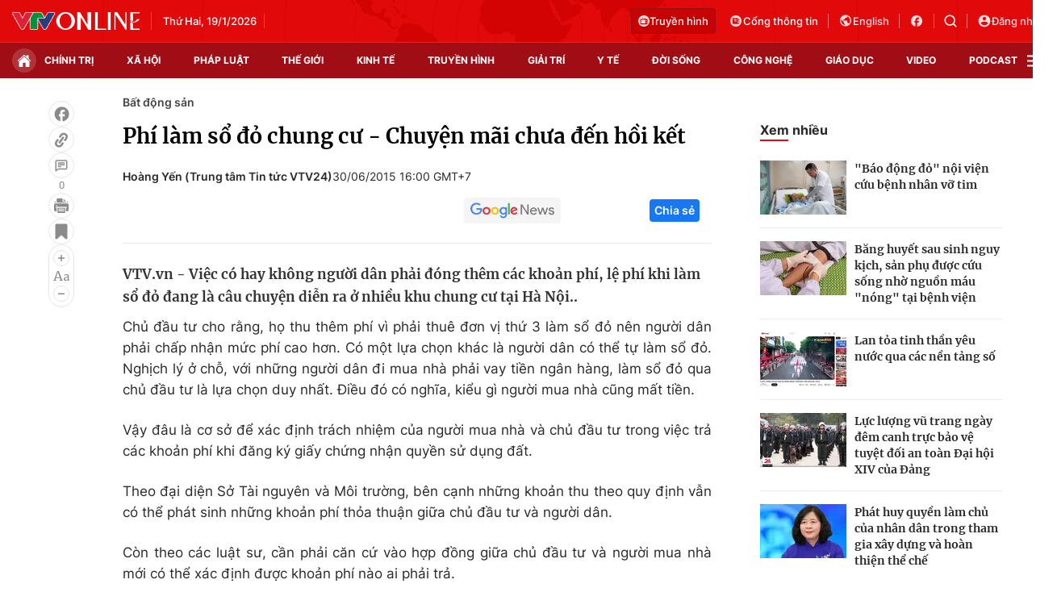

--- FILE ---
content_type: text/html; charset=utf-8
request_url: https://vtv.vn/ajax-detail-bottom-100184.htm
body_size: 5518
content:
<div class="hidden">
    <div class="box-category" data-layout="33" data-cd-key=siteid100:highestviewnews:zoneid100184hour24 >
                    <div class="box-category-top">
                <h2>
                    <span class="box-category-title">
                        Xem nhiều
                    </span>
                </h2>
            </div>
                <div class="box-category-middle">
                            <div class="box-category-item" data-id="100260113111952829"
                 >
                                             <a class="box-category-link-with-avatar img-resize" href="/dau-gia-29-lo-dat-trong-quy-hoach-sieu-do-thi-the-thao-100260113111952829.htm"
                        title="Đấu giá 29 lô đất trong quy hoạch siêu đô thị thể thao"   data-newstype="0"  data-type="0">
                                                    <img data-type="avatar"
                                src="https://cdn-images.vtv.vn/zoom/107_67/66349b6076cb4dee98746cf1/2024/12/07/dau-gia-dat-56591827875270347726028.jpg"
                                alt="Đấu giá 29 lô đất trong quy hoạch siêu đô thị thể thao" loading=lazy 
                                class="box-category-avatar">
                        
                                            </a>
                                    <div class="box-category-content" >
            <!-- Ảnh dọc-->
                        <h3 class="box-category-title-text">
                <a data-type="title" data-linktype="newsdetail" data-id="100260113111952829"
                    class="box-category-link-title" data-type="0"
                     data-newstype="0"                     href="/dau-gia-29-lo-dat-trong-quy-hoach-sieu-do-thi-the-thao-100260113111952829.htm"
                    title="Đấu giá 29 lô đất trong quy hoạch siêu đô thị thể thao"
                     data-trimline="4" >Đấu giá 29 lô đất trong quy hoạch siêu đô thị thể thao</a>
                </h3>

                
                
                                <!-- Ảnh dọc-->
                





























        </div>
    </div>

                            <div class="box-category-item" data-id="100260108153239732"
                 >
                                             <a class="box-category-link-with-avatar img-resize" href="/gan-ma-dinh-danh-dien-tu-bat-dong-san-het-thoi-map-mo-thong-tin-100260108153239732.htm"
                        title="Gắn mã định danh điện tử, bất động sản hết thời &quot;mập mờ&quot; thông tin"   data-newstype="0"  data-type="13">
                                                    <img data-type="avatar"
                                src="https://cdn-images.vtv.vn/zoom/107_67/66349b6076cb4dee98746cf1/2026/01/08/bat--ong-san-1-29993902093186375923649-34339875604685130028709.jpg"
                                alt="Gắn mã định danh điện tử, bất động sản hết thời &quot;mập mờ&quot; thông tin" loading=lazy 
                                class="box-category-avatar">
                        
                                            </a>
                                    <div class="box-category-content" >
            <!-- Ảnh dọc-->
                        <h3 class="box-category-title-text">
                <a data-type="title" data-linktype="newsdetail" data-id="100260108153239732"
                    class="box-category-link-title" data-type="13"
                     data-newstype="0"                     href="/gan-ma-dinh-danh-dien-tu-bat-dong-san-het-thoi-map-mo-thong-tin-100260108153239732.htm"
                    title="Gắn mã định danh điện tử, bất động sản hết thời &quot;mập mờ&quot; thông tin"
                     data-trimline="4" >Gắn mã định danh điện tử, bất động sản hết thời &quot;mập mờ&quot; thông tin</a>
                </h3>

                
                
                                <!-- Ảnh dọc-->
                





























        </div>
    </div>

                            <div class="box-category-item" data-id="100260113163242731"
                 >
                                             <a class="box-category-link-with-avatar img-resize" href="/nam-2026-bat-dong-san-vao-giai-doan-tai-cau-truc-100260113163242731.htm"
                        title="Năm 2026: Bất động sản vào giai đoạn tái cấu trúc"   data-newstype="0"  data-type="13">
                                                    <img data-type="avatar"
                                src="https://cdn-images.vtv.vn/zoom/107_67/66349b6076cb4dee98746cf1/2026/01/13/xd-175644725744893622412-73672267056237121180468-78161982997056553124244.jpg"
                                alt="Năm 2026: Bất động sản vào giai đoạn tái cấu trúc" loading=lazy 
                                class="box-category-avatar">
                        
                                            </a>
                                    <div class="box-category-content" >
            <!-- Ảnh dọc-->
                        <h3 class="box-category-title-text">
                <a data-type="title" data-linktype="newsdetail" data-id="100260113163242731"
                    class="box-category-link-title" data-type="13"
                     data-newstype="0"                     href="/nam-2026-bat-dong-san-vao-giai-doan-tai-cau-truc-100260113163242731.htm"
                    title="Năm 2026: Bất động sản vào giai đoạn tái cấu trúc"
                     data-trimline="4" >Năm 2026: Bất động sản vào giai đoạn tái cấu trúc</a>
                </h3>

                
                
                                <!-- Ảnh dọc-->
                





























        </div>
    </div>

                            <div class="box-category-item" data-id="100260106182335931"
                 >
                                             <a class="box-category-link-with-avatar img-resize" href="/trung-dau-gia-khong-nop-tien-trung-dau-gia-se-bi-cam-tham-gia-dau-gia-toi-5-nam-100260106182335931.htm"
                        title="Trúng đấu giá không nộp tiền trúng đấu giá sẽ bị cấm tham gia đấu giá tới 5 năm"   data-newstype="0"  data-type="0">
                                                    <img data-type="avatar"
                                src="https://cdn-images.vtv.vn/zoom/107_67/66349b6076cb4dee98746cf1/2026/01/06/-au-gia--at-16259929260915794166775-78010702756834859150316.png"
                                alt="Trúng đấu giá không nộp tiền trúng đấu giá sẽ bị cấm tham gia đấu giá tới 5 năm" loading=lazy 
                                class="box-category-avatar">
                        
                                            </a>
                                    <div class="box-category-content" >
            <!-- Ảnh dọc-->
                        <h3 class="box-category-title-text">
                <a data-type="title" data-linktype="newsdetail" data-id="100260106182335931"
                    class="box-category-link-title" data-type="0"
                     data-newstype="0"                     href="/trung-dau-gia-khong-nop-tien-trung-dau-gia-se-bi-cam-tham-gia-dau-gia-toi-5-nam-100260106182335931.htm"
                    title="Trúng đấu giá không nộp tiền trúng đấu giá sẽ bị cấm tham gia đấu giá tới 5 năm"
                     data-trimline="4" >Trúng đấu giá không nộp tiền trúng đấu giá sẽ bị cấm tham gia đấu giá tới 5 năm</a>
                </h3>

                
                
                                <!-- Ảnh dọc-->
                





























        </div>
    </div>

                            <div class="box-category-item" data-id="100251230091216928"
                 >
                                             <a class="box-category-link-with-avatar img-resize" href="/chau-au-doi-mat-voi-cuoc-khung-hoang-nha-o-tram-trong-100251230091216928.htm"
                        title="Châu Âu đối mặt với cuộc khủng hoảng nhà ở trầm trọng"   data-newstype="0"  data-type="0">
                                                    <img data-type="avatar"
                                src="https://cdn-images.vtv.vn/zoom/107_67/66349b6076cb4dee98746cf1/2025/12/30/bat-dong-san-chau-au-08494178179370595481563-52654308445448079387234-68989035551052352967400.webp"
                                alt="Châu Âu đối mặt với cuộc khủng hoảng nhà ở trầm trọng" loading=lazy 
                                class="box-category-avatar">
                        
                                            </a>
                                    <div class="box-category-content" >
            <!-- Ảnh dọc-->
                        <h3 class="box-category-title-text">
                <a data-type="title" data-linktype="newsdetail" data-id="100251230091216928"
                    class="box-category-link-title" data-type="0"
                     data-newstype="0"                     href="/chau-au-doi-mat-voi-cuoc-khung-hoang-nha-o-tram-trong-100251230091216928.htm"
                    title="Châu Âu đối mặt với cuộc khủng hoảng nhà ở trầm trọng"
                     data-trimline="4" >Châu Âu đối mặt với cuộc khủng hoảng nhà ở trầm trọng</a>
                </h3>

                
                
                                <!-- Ảnh dọc-->
                





























        </div>
    </div>

                    </div>
    </div>
</div>
    <div class="detail-sm-main">
        <div class="box-category" data-marked-zoneid=vtv_detail_chuyenmuc data-layout="35"  data-cd-key=siteid100:newsinzonesharenews:zone100184 >
        <div class="box-category-top">
            <h2>
            <span class="box-category-title" >
                Tin cùng chuyên mục
            </span>
            </h2>
            <div class="box-action">
                                    <span class="text-days">
                                        Xem theo ngày
                                    </span>

    <div class="list-form">
        <select class="select-item sDay">
            <option  value="0">Ngày</option>
            <option value="1">1</option>
            <option value="2">2</option>
            <option value="3">3</option>
            <option value="4">4</option>
            <option value="5">5</option>
            <option value="6">6</option>
            <option value="7">7</option>
            <option value="8">8</option>
            <option value="9">9</option>
            <option value="10">10</option>
            <option value="11">11</option>
            <option value="12">12</option>
            <option value="13">13</option>
            <option value="14">14</option>
            <option value="15">15</option>
            <option value="16">16</option>
            <option value="17">17</option>
            <option value="18">18</option>
            <option value="19">19</option>
            <option value="20">20</option>
            <option value="21">21</option>
            <option value="22">22</option>
            <option value="23">23</option>
            <option value="24">24</option>
            <option value="25">25</option>
            <option value="26">26</option>
            <option value="27">27</option>
            <option value="28">28</option>
            <option value="29">29</option>
            <option value="30">30</option>
            <option value="31">31</option>
        </select>

        <select class="select-item sMonth">
            <option value="0">Tháng</option>
            <option value="1">Tháng 1</option>
            <option value="2">Tháng 2</option>
            <option value="3">Tháng 3</option>
            <option value="4">Tháng 4</option>
            <option value="5">Tháng 5</option>
            <option value="6">Tháng 6</option>
            <option value="7">Tháng 7</option>
            <option value="8">Tháng 8</option>
            <option value="9">Tháng 9</option>
            <option value="10">Tháng 10</option>
            <option value="11">Tháng 11</option>
            <option value="12">Tháng 12</option>
        </select>

        <select class="select-item sYear">
            <option value="0">Năm</option>
                                        <option value="2026">2026</option>
                            <option value="2025">2025</option>
                            <option value="2024">2024</option>
                            <option value="2023">2023</option>
                            <option value="2022">2022</option>
                            <option value="2021">2021</option>
                            <option value="2020">2020</option>
                            <option value="2019">2019</option>
                    </select>
        <a href="javascript:;" onclick="XemTheoNgay()" class="views" rel="nofollow">XEM</a>
    </div>
</div>
<script>

    $('.sDay').val(19);
    $('.sMonth').val(01);
    $('.sYear').val(2026);
    function XemTheoNgay() {
        var hdZoneUrl = $('#hdZoneUrl').val();
        var hdParentUrl = $('#hdParentUrl').val();

        if (hdParentUrl != undefined && hdParentUrl != '' && hdZoneUrl != 'hdZoneUrl' && hdZoneUrl != undefined) {
            var shortUrl = `/${hdParentUrl}/${hdZoneUrl}`;
        }else if( hdZoneUrl != 'hdZoneUrl' && hdZoneUrl != undefined) {
            var shortUrl = `/${hdZoneUrl}`;
        }


        var day = (($('.sDay').val()<10)?'0':'') + $('.sDay').val() + '';
        var month =(($('.sMonth').val()<10)?'0':'') + $('.sMonth').val() + '';
        var year = $('.sYear').val() + '';


        if (day == '0' || month == '0' || year == '0') {
            alert('Bạn vui lòng chọn đủ ngày tháng năm.');
            return;
        }

        try {
            var re = /^(0[1-9]|[12][0-9]|3[01])-(0[1-9]|1[0-2])-\d{4}$/;

            var dateInput = day + '-' + month + '-' + year;

            var minYear = 1902;
            var maxYear = (new Date()).getFullYear();

            if (regs = dateInput.match(re)) {
                if (regs[1] < 1 || regs[1] > 31) {
                    alert("Giá trị ngày không đúng: " + regs[1]);
                    return;
                } else if (regs[2] < 1 || regs[2] > 12) {
                    alert("Giá trị tháng không đúng: " + regs[2]);
                    return;
                } else if (regs[3] < minYear || regs[3] > maxYear) {
                    alert("Giá trị năm không đúng: " + regs[3] + " - phải nằm trong khoảng " + minYear + " và " + maxYear);
                    return;
                }

                /* check leap year*/

                switch (month) {
                    case "4":
                    case "04":
                    case "6":
                    case "06":
                    case "9":
                    case "09":
                    case "11":
                        if (day > 30) {
                            alert('Không tồn tại ngày: "' + day + '/' + month + '/' + year + '". Hãy thử lại');
                            return;
                        }
                        break;
                    case "2":
                    case "02":
                        var isLeapYear = parseFloat(year) % 4 == 0;

                        if (day > (isLeapYear ? 29 : 28)) {
                            alert('Không tồn tại ngày: "' + day + '/' + month + '/' + year + '". Hãy thử lại');
                            return;
                        }
                        break;
                }
            } else {
                alert('Không tồn tại ngày: "' + day + '/' + month + '/' + year + '". Hãy thử lại');
                return;
            }

            /* date time OK*/
            var url = `${shortUrl}/xem-theo-ngay/${dateInput}.htm`;

            //alert(url);
            window.location = url;
        } catch (e) {
            console.log('exception:' + e);
            alert('Không tồn tại ngày: "' + day + '/' + month + '/' + year + '". Hãy thử lại');
        }
    }
</script>

        </div>

        <div class="box-category-middle">
                            <div class="box-category-item" data-id="100260118105643426"
                 >
                                             <a class="box-category-link-with-avatar img-resize" href="/hoan-thien-phap-luat-chuan-hoa-du-lieu-cho-thi-truong-bat-dong-san-100260118105643426.htm"
                        title="Hoàn thiện pháp luật, chuẩn hóa dữ liệu cho thị trường bất động sản"   data-newstype="0"  data-type="0">
                                                    <img data-type="avatar"
                                src="https://cdn-images.vtv.vn/zoom/227_142/66349b6076cb4dee98746cf1/2026/01/18/ha-noi---nha-cao-tang---bat-dong-san---18--22240308273788091713002-52416939292875272771095.JPG"
                                alt="Hoàn thiện pháp luật, chuẩn hóa dữ liệu cho thị trường bất động sản" loading=lazy 
                                class="box-category-avatar">
                        
                                            </a>
                                    <div class="box-category-content" >
            <!-- Ảnh dọc-->
                        <h3 class="box-category-title-text">
                <a data-type="title" data-linktype="newsdetail" data-id="100260118105643426"
                    class="box-category-link-title" data-type="0"
                     data-newstype="0"                     href="/hoan-thien-phap-luat-chuan-hoa-du-lieu-cho-thi-truong-bat-dong-san-100260118105643426.htm"
                    title="Hoàn thiện pháp luật, chuẩn hóa dữ liệu cho thị trường bất động sản"
                     data-trimline="3" >Hoàn thiện pháp luật, chuẩn hóa dữ liệu cho thị trường bất động sản</a>
                </h3>

                
                
                                <!-- Ảnh dọc-->
                





























        </div>
    </div>

                            <div class="box-category-item" data-id="100260113163242731"
                 >
                                             <a class="box-category-link-with-avatar img-resize" href="/nam-2026-bat-dong-san-vao-giai-doan-tai-cau-truc-100260113163242731.htm"
                        title="Năm 2026: Bất động sản vào giai đoạn tái cấu trúc"   data-newstype="0"  data-type="13">
                                                    <img data-type="avatar"
                                src="https://cdn-images.vtv.vn/zoom/227_142/66349b6076cb4dee98746cf1/2026/01/13/xd-175644725744893622412-73672267056237121180468-78161982997056553124244.jpg"
                                alt="Năm 2026: Bất động sản vào giai đoạn tái cấu trúc" loading=lazy 
                                class="box-category-avatar">
                        
                                            </a>
                                    <div class="box-category-content" >
            <!-- Ảnh dọc-->
                        <h3 class="box-category-title-text">
                <a data-type="title" data-linktype="newsdetail" data-id="100260113163242731"
                    class="box-category-link-title" data-type="13"
                     data-newstype="0"                     href="/nam-2026-bat-dong-san-vao-giai-doan-tai-cau-truc-100260113163242731.htm"
                    title="Năm 2026: Bất động sản vào giai đoạn tái cấu trúc"
                     data-trimline="3" >Năm 2026: Bất động sản vào giai đoạn tái cấu trúc</a>
                </h3>

                
                
                                <!-- Ảnh dọc-->
                





























        </div>
    </div>

                            <div class="box-category-item" data-id="100260113111952829"
                 >
                                             <a class="box-category-link-with-avatar img-resize" href="/dau-gia-29-lo-dat-trong-quy-hoach-sieu-do-thi-the-thao-100260113111952829.htm"
                        title="Đấu giá 29 lô đất trong quy hoạch siêu đô thị thể thao"   data-newstype="0"  data-type="0">
                                                    <img data-type="avatar"
                                src="https://cdn-images.vtv.vn/zoom/227_142/66349b6076cb4dee98746cf1/2024/12/07/dau-gia-dat-56591827875270347726028.jpg"
                                alt="Đấu giá 29 lô đất trong quy hoạch siêu đô thị thể thao" loading=lazy 
                                class="box-category-avatar">
                        
                                            </a>
                                    <div class="box-category-content" >
            <!-- Ảnh dọc-->
                        <h3 class="box-category-title-text">
                <a data-type="title" data-linktype="newsdetail" data-id="100260113111952829"
                    class="box-category-link-title" data-type="0"
                     data-newstype="0"                     href="/dau-gia-29-lo-dat-trong-quy-hoach-sieu-do-thi-the-thao-100260113111952829.htm"
                    title="Đấu giá 29 lô đất trong quy hoạch siêu đô thị thể thao"
                     data-trimline="3" >Đấu giá 29 lô đất trong quy hoạch siêu đô thị thể thao</a>
                </h3>

                
                
                                <!-- Ảnh dọc-->
                





























        </div>
    </div>

                            <div class="box-category-item" data-id="100260108153239732"
                 >
                                             <a class="box-category-link-with-avatar img-resize" href="/gan-ma-dinh-danh-dien-tu-bat-dong-san-het-thoi-map-mo-thong-tin-100260108153239732.htm"
                        title="Gắn mã định danh điện tử, bất động sản hết thời &quot;mập mờ&quot; thông tin"   data-newstype="0"  data-type="13">
                                                    <img data-type="avatar"
                                src="https://cdn-images.vtv.vn/zoom/227_142/66349b6076cb4dee98746cf1/2026/01/08/bat--ong-san-1-29993902093186375923649-34339875604685130028709.jpg"
                                alt="Gắn mã định danh điện tử, bất động sản hết thời &quot;mập mờ&quot; thông tin" loading=lazy 
                                class="box-category-avatar">
                        
                                            </a>
                                    <div class="box-category-content" >
            <!-- Ảnh dọc-->
                        <h3 class="box-category-title-text">
                <a data-type="title" data-linktype="newsdetail" data-id="100260108153239732"
                    class="box-category-link-title" data-type="13"
                     data-newstype="0"                     href="/gan-ma-dinh-danh-dien-tu-bat-dong-san-het-thoi-map-mo-thong-tin-100260108153239732.htm"
                    title="Gắn mã định danh điện tử, bất động sản hết thời &quot;mập mờ&quot; thông tin"
                     data-trimline="3" >Gắn mã định danh điện tử, bất động sản hết thời &quot;mập mờ&quot; thông tin</a>
                </h3>

                
                
                                <!-- Ảnh dọc-->
                





























        </div>
    </div>

                            <div class="box-category-item" data-id="100260108093309148"
                 >
                                             <a class="box-category-link-with-avatar img-resize" href="/nguon-cung-can-ho-tang-manh-100260108093309148.htm"
                        title="Nguồn cung căn hộ tăng mạnh"   data-newstype="0"  data-type="0">
                                                    <img data-type="avatar"
                                src="https://cdn-images.vtv.vn/zoom/227_142/66349b6076cb4dee98746cf1/2026/01/08/ha-noi-nha-cao-tang-bat-dong-san-8-1714170388228226348346-79490318336525402505816.jpg"
                                alt="Nguồn cung căn hộ tăng mạnh" loading=lazy 
                                class="box-category-avatar">
                        
                                            </a>
                                    <div class="box-category-content" >
            <!-- Ảnh dọc-->
                        <h3 class="box-category-title-text">
                <a data-type="title" data-linktype="newsdetail" data-id="100260108093309148"
                    class="box-category-link-title" data-type="0"
                     data-newstype="0"                     href="/nguon-cung-can-ho-tang-manh-100260108093309148.htm"
                    title="Nguồn cung căn hộ tăng mạnh"
                     data-trimline="3" >Nguồn cung căn hộ tăng mạnh</a>
                </h3>

                
                
                                <!-- Ảnh dọc-->
                





























        </div>
    </div>

                            <div class="box-category-item" data-id="100260107215303991"
                 >
                                             <a class="box-category-link-with-avatar img-resize" href="/phoi-hop-dien-tu-giua-thue-va-quan-ly-dat-dai-100260107215303991.htm"
                        title="Phối hợp điện tử giữa thuế và quản lý đất đai"   data-newstype="0"  data-type="0">
                                                    <img data-type="avatar"
                                src="https://cdn-images.vtv.vn/zoom/227_142/66349b6076cb4dee98746cf1/2026/01/07/quan-ly-dat-dai-72367162186160944683917-97815928687050963721517.jpg"
                                alt="Phối hợp điện tử giữa thuế và quản lý đất đai" loading=lazy 
                                class="box-category-avatar">
                        
                                            </a>
                                    <div class="box-category-content" >
            <!-- Ảnh dọc-->
                        <h3 class="box-category-title-text">
                <a data-type="title" data-linktype="newsdetail" data-id="100260107215303991"
                    class="box-category-link-title" data-type="0"
                     data-newstype="0"                     href="/phoi-hop-dien-tu-giua-thue-va-quan-ly-dat-dai-100260107215303991.htm"
                    title="Phối hợp điện tử giữa thuế và quản lý đất đai"
                     data-trimline="3" >Phối hợp điện tử giữa thuế và quản lý đất đai</a>
                </h3>

                
                
                                <!-- Ảnh dọc-->
                





























        </div>
    </div>

                            <div class="box-category-item" data-id="100260107192136641"
                 >
                                             <a class="box-category-link-with-avatar img-resize" href="/nha-o-xa-hoi-nam-2026-luong-xanh-thu-tuc-mo-duong-cho-nguon-cung-100260107192136641.htm"
                        title="Nhà ở xã hội năm 2026: “Luồng xanh” thủ tục mở đường cho nguồn cung"   data-newstype="0"  data-type="0">
                                                    <img data-type="avatar"
                                src="https://cdn-images.vtv.vn/zoom/227_142/66349b6076cb4dee98746cf1/2026/01/07/noxh-nha-o-xa-hoi---dong-van---viglacera---cong-nhan-xay-dung119-93227472502045750525394-77455338625098894504251.JPG"
                                alt="Nhà ở xã hội năm 2026: “Luồng xanh” thủ tục mở đường cho nguồn cung" loading=lazy 
                                class="box-category-avatar">
                        
                                            </a>
                                    <div class="box-category-content" >
            <!-- Ảnh dọc-->
                        <h3 class="box-category-title-text">
                <a data-type="title" data-linktype="newsdetail" data-id="100260107192136641"
                    class="box-category-link-title" data-type="0"
                     data-newstype="0"                     href="/nha-o-xa-hoi-nam-2026-luong-xanh-thu-tuc-mo-duong-cho-nguon-cung-100260107192136641.htm"
                    title="Nhà ở xã hội năm 2026: “Luồng xanh” thủ tục mở đường cho nguồn cung"
                     data-trimline="3" >Nhà ở xã hội năm 2026: “Luồng xanh” thủ tục mở đường cho nguồn cung</a>
                </h3>

                
                
                                <!-- Ảnh dọc-->
                





























        </div>
    </div>

                                        <zone id="mfw3go2k"></zone>
    <script>
        if (pageSettings.allowAds) arfAsync.push("mfw3go2k");
    </script>

                    </div>
    </div>

        <!-- xem thêm per -->
        <div id='vtv_detail_readmore_web'></div>
    </div>
<script>
    if (!isNotAllow3rd) {
        loadJsAsync("https://js.aiservice.vn/rec/vtv_detail_readmore_web.js", function () {});
    }
    (runinit = window.runinit || []).push(function () {

        // if ($('.box-category[data-layout="33"]').length > 0) {
        //     jQuery('.box-category[data-layout="33"]').detach().insertBefore('.insert-most-view-detail');
        // }
        $('.box-category-link-title[data-trimline="3"]').trimLine(3);
        $('.box-category-link-title[data-trimline="4"]').trimLine(4);

        var item = $('.box-category[data-layout="35"] .box-category-item');
        var newsId = $('#hdNewsId').val();
        $.each(item, function (index, obj) {
            if (newsId != "undefined" && newsId != "") {
                if ($(this).attr("data-id") == newsId) {
                    $(this).remove();
                }
            }
        }).promise().done(function (){
            if ($('.box-category[data-layout="35"] .box-category-item').length > 6){
                $('.box-category[data-layout="35"] .box-category-item').last().remove();
            }
        });

        //chỉnh lại thum ảnh bài bigstory
        if($('.detail__sm-bottom-tt').length){
            $.each( $('.detail__sm-bottom-tt [data-layout="35"] img'), function (index, obj) {
                var src =  $(this).attr("src");
                src = src.replaceAll('/zoom/227_142/','/zoom/314_196/')
                $(this).attr("src",src);
            });
        }
    });
</script>

